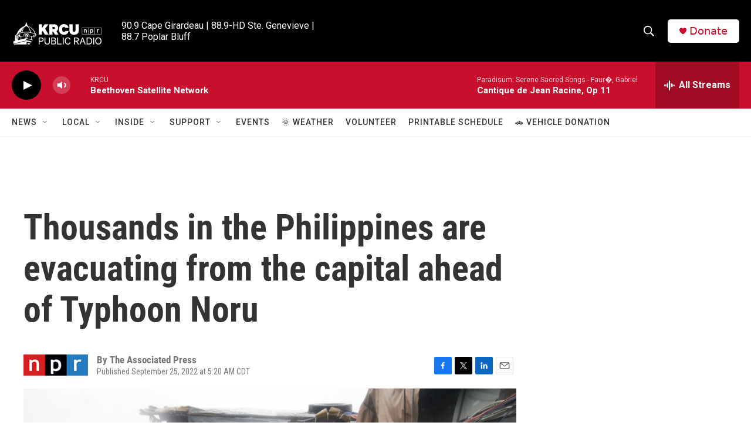

--- FILE ---
content_type: text/html; charset=utf-8
request_url: https://www.google.com/recaptcha/api2/aframe
body_size: 265
content:
<!DOCTYPE HTML><html><head><meta http-equiv="content-type" content="text/html; charset=UTF-8"></head><body><script nonce="dh9Q1LT4yZJ9alnkaIaorg">/** Anti-fraud and anti-abuse applications only. See google.com/recaptcha */ try{var clients={'sodar':'https://pagead2.googlesyndication.com/pagead/sodar?'};window.addEventListener("message",function(a){try{if(a.source===window.parent){var b=JSON.parse(a.data);var c=clients[b['id']];if(c){var d=document.createElement('img');d.src=c+b['params']+'&rc='+(localStorage.getItem("rc::a")?sessionStorage.getItem("rc::b"):"");window.document.body.appendChild(d);sessionStorage.setItem("rc::e",parseInt(sessionStorage.getItem("rc::e")||0)+1);localStorage.setItem("rc::h",'1768384886003');}}}catch(b){}});window.parent.postMessage("_grecaptcha_ready", "*");}catch(b){}</script></body></html>